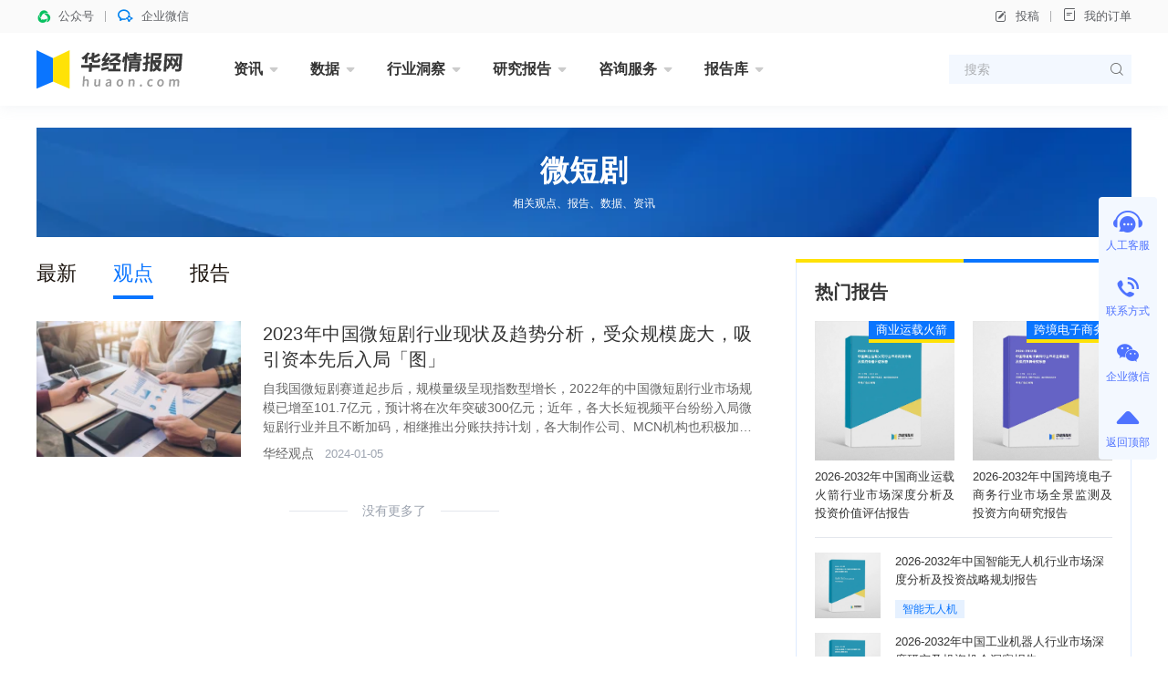

--- FILE ---
content_type: text/html; charset=UTF-8
request_url: https://www.huaon.com/tag/weiduanju/guandian/
body_size: 7301
content:
<!DOCTYPE html>
<html lang="zh">
<head>
<meta charset="UTF-8">
<meta name="applicable-device" content="pc" />
<title>微短剧观点_华经情报网_华经产业研究院</title>
<meta name="Keywords" content="微短剧观点" />
<meta name="Description" content="" />
<link rel="dns-prefetch" href="//cdn.huaon.com">
<link rel="shortcut icon " type="images/x-icon" href="//www.huaon.com/favicon.ico">

<link rel="stylesheet" href="/assets/cdn/bootstrap@4/css/bootstrap.min.css">
<link rel="stylesheet" href="//at.alicdn.com/t/c/font_1708787_q8x0j773zcm.css">
<link rel="stylesheet" href="/assets/css/huaon.min.css?v=1.1.1.1">


</head>
<body class="">
<header class="hua-header poi-sticky">
  <div class="hua-header-top">
    <div class="container">
      <div class="hua-header-top__links flex-cy">
        <a class="flex-cy poi-r hover">
          <i class="iconfont icon-wxkfh t-wechat t-bold mr-8"></i>
          <span>公众号</span>
                    <div class="poi-a poi-left poi-top100p padding-24 hover-el-show bg-white shadow z-index-9999">
            <div class="img img-square bg-grey w-96">
              <figure><img src="https://cdn.huaon.com/images/2023/0310/dc8251807f6fb35cf33dc0f580d2d836174eb5ca.png?x-oss-process=style/w120" alt="华经微信公众号"></figure>
            </div>
          </div>
        </a>
        <a class="flex-cy poi-r hover">
          <i class="iconfont icon-qixin t-wxkfh t-bold mr-8"></i>
          <span>企业微信</span>
                    <div class="poi-a poi-left poi-top100p padding-24 hover-el-show bg-white shadow z-index-9999">
            <div class="img img-square bg-grey w-96">
              <figure><img src="https://cdn.huaon.com/images/2023/0310/1a19a9cfd5c98fd9ea188cca9f80ac0cde6e6dda.png?x-oss-process=style/w120" alt="华经企业微信"></figure>
            </div>
          </div>
        </a>
      </div>

      <div class="hua-header-top__links flex-cy">
        <a class="flex-cy" onclick="document.getElementById('tgDialog').style.display='block'"><i class="iconfont icon-bianji mr-8"></i>投稿</a>
        <a href="/order/query" target="_blank"><i class="iconfont icon-dingdan mr-8"></i>我的订单</a>
      </div>
    </div>
  </div>

  <nav class="hua-nav ">
    <div class="container">
      <h2 class="hua-nav__logo"><a href="/"><img class="w-160" src="https://cdn.huaon.com/images/2023/0310/9661f350ca4a02f8d7917adc992aea1e947f903d.svg" alt="华经情报网-华经产业研究院-专注大中华区产业经济情报与研究"></a></h2>
      <ul class="hua-nav__inner">
        <li class="hua-nav__item is-menu ">
          <a class="hua-nav__link" href="/zixun/">资讯<i class="iconfont icon-xiangxia"></i></a>
          <div class="hua-nav-menu">
            <div class="hua-nav-menu__inner">
              <a href="/channel/economy/">财经资讯</a>
              <a href="/channel/xinsanban/">企业动态</a>
              <a href="/channel/tech/">产业前沿</a>
              <a href="/channel/focus/">行业简讯</a>
            </div>
          </div>
        </li>
        <li class="hua-nav__item is-menu ">
          <a class="hua-nav__link" href="/channel/data/">数据<i class="iconfont icon-xiangxia"></i></a>
          <div class="hua-nav-menu">
            <div class="hua-nav-menu__inner">
              <a href="/channel/chinadata/">宏观数据</a>
              <a href="/channel/industrydata/">行业数据</a>
              <a href="/channel/tradedata/">贸易数据</a>
              <a href="/channel/comdata/">企业数据</a>
              <a href="/channel/rank/">排行榜</a>
            </div>
          </div>
        </li>
        <li class="hua-nav__item is-menu ">
          <a class="hua-nav__link" href="/dongcha/">行业洞察<i class="iconfont icon-xiangxia"></i></a>
          <div class="hua-nav-menu">
            <div class="hua-nav-menu__inner">
              <a href="/channel/trend/">华经观点</a>
              <a href="/channel/baike/">行业百科</a>
              <a href="/channel/china/">产业政策</a>
            </div>
          </div>
        </li>
        <li class="hua-nav__item is-menu ">
          <a class="hua-nav__link" href="/channel/report/">研究报告<i class="iconfont icon-xiangxia"></i></a>
          <div class="hua-nav-menu is-report">
            <div class="hua-nav-menu__inner">
              <a href="/projectrp" class="is-red t-600">专题报告</a>
              <a href="/channel/jingpin" class="is-red t-600">精品报告</a>
              <i class="w-100p"></i>
              <a href="/channel/energy/">能源矿产</a>
              <a href="/channel/pec/">石油化工</a>
              <a href="/channel/tmt/">互联网信息技术</a>
              <a href="/channel/fin_ins/">金融保险</a>
              <a href="/channel/fangchan/">建筑建材</a>
              <a href="/channel/machine/">机械设备</a>
              <a href="/channel/electric/">电子电器</a>
              <a href="/channel/food/">食品饮料</a>
              <a href="/channel/agri/">农林牧渔</a>
              <a href="/channel/tour/">旅游商贸</a>
              <a href="/channel/medicine/">医疗医药</a>
              <a href="/channel/transport/">交通物流</a>
              <a href="/channel/light/">轻工纺织</a>
              <a href="/channel/protect/">节能环保</a>
              <a href="/channel/educat/">文教体娱</a>
              <a href="/channel/services/">现代服务</a>
              <a href="/channel/safety/">安全防护</a>
              <a href="/channel/other/">其他行业</a>
            </div>
          </div>
        </li>
        <li class="hua-nav__item is-menu ">
          <a class="hua-nav__link" href="/consult/">咨询服务<i class="iconfont icon-xiangxia"></i></a>
          <div class="hua-nav-menu">
            <div class="hua-nav-menu__inner">
              <a href="/consult/feasible/">可行性研究报告</a>
              <a href="/consult/commerce/">商业计划书</a>
              <a href="/consult/custom.html">定制报告</a>
            </div>
          </div>
        </li>
        <li class="hua-nav__item is-menu ">
          <a class="hua-nav__link" href="/library/">报告库<i class="iconfont icon-xiangxia"></i></a>
          <div class="hua-nav-menu">
            <div class="hua-nav-menu__inner">
              <a href="/library/business/">华经商讯</a>
              <a href="/library/bulletin/">行业简报</a>
              <a href="/library/handbook/">产业图鉴</a>
              <a href="/library/enterprise/">企业洞析</a>
            </div>
          </div>
        </li>
<!--        <li class="hua-nav__item is-menu ">-->
<!--          <a class="hua-nav__link" href="/chart/">图表库<i class="iconfont icon-xiangxia"></i></a>-->
<!--          <div class="hua-nav-menu">-->
<!--            <div class="hua-nav-menu__inner">-->
<!--              <a href="/chart/">行业图表</a>-->
<!--              <a href="/chart/dongcha">行业洞察</a>-->
<!--              <a href="/chart/report">研究报告</a>-->
<!--              <a href="/chart/free">免费报告</a>-->
<!--            </div>-->
<!--          </div>-->
<!--        </li>-->
      </ul>
      <form class="hua-header-search" action="/search">
        <input name="word" class="hua-header-search__input" placeholder="搜索">
        <button type="submit" class="iconfont icon-search"></button>
      </form>
    </div>
  </nav>
</header>

<div id="tgDialog" style="display:none">
  <div class="modal fade show display-block">
    <div class="modal-dialog modal-dialog-centered">
      <div class="modal-content">
        <div class="modal-body text-center t-18">
          <p class="mt-24">如有投稿需求，请把文章发送到邮箱</p>
          <strong>tougao@huaon.com</strong>
          <p>一经录用会有专人和您联系</p>
          <p class="mt-24">公众号客服</p>
          <div class="img ml-auto mr-auto img-square w-112">
            <figure><img src="//cdn.huaon.com/qrcode.png?x-oss-process=style/fine" alt="华经情报网公众号二维码"></figure>
          </div>
          <div class="flex-center mt-24 mb-16">
            <button type="button" class="btn btn-primary w-144" onclick="document.getElementById('tgDialog').style.display='none'">我知道了</button>
          </div>
        </div>
      </div>
    </div>
  </div>
  <div class="modal-backdrop fade show"></div>
</div>



<main class="container mb-64 mt-24">
  <div class="img img-match h-120 mb-24">
    <figure class="bg-grey flex-center">
      <img src="https://cdn.huaon.com/images/2023/1026/b57d98b7fc4c4b94dfd1002b8b0491a501bf9766.png?x-oss-process=style/w1200">
      <div class="poi-a poi-center t-white t-center">
        <h1 class="t-32 t-bold">微短剧</h1>
        <p class="t-12 mt-8">相关观点、报告、数据、资讯</p>
      </div>
    </figure>
  </div>

  <div class="flex">
    <section class="hua-col--main">

                  <ul class="hua-channel-nav mb-24">
        <li class="hua-channel-nav__item"><a class="hua-channel-nav__link" href="/tag/weiduanju">最新</a></li>
                <li class="hua-channel-nav__item is-active"><a class="hua-channel-nav__link" href="/tag/weiduanju/guandian/">观点</a></li>
                        <li class="hua-channel-nav__item"><a class="hua-channel-nav__link" href="/tag/weiduanju/report/">报告</a></li>
              </ul>

      <div class="hua-media-list">
                <div class="hua-media">
          <div class="hua-media__cover">
            <a class="img img-3-2" href="/channel/trend/954316.html" target="_blank">
              <figure>
                                <img src="https://cdn.huaon.com/images/2023/0923/1862293905a0188a02248a4e5028f207085db56a.jpg?x-oss-process=style/w240" alt="2023年中国微短剧行业现状及趋势分析，受众规模庞大，吸引资本先后入局「图」">
                              </figure>
            </a>
          </div>
          <div class="hua-media__body">
            <h3 class="hua-media__title t-20 l-28 t-justify">
              <a href="/channel/trend/954316.html" target="_blank">2023年中国微短剧行业现状及趋势分析，受众规模庞大，吸引资本先后入局「图」</a>
            </h3>
            <p class="hua-media__summary t-secondary mt-8 mb-8 t-justify t-line3">自我国微短剧赛道起步后，规模量级呈现指数型增长，2022年的中国微短剧行业市场规模已增至101.7亿元，预计将在次年突破300亿元；近年，各大长短视频平台纷纷入局微短剧行业并且不断加码，相继推出分账扶持计划，各大制作公司、MCN机构也积极加入这一新兴赛道。</p>
            <div class="hua-media__info flex-cy mt-auto">
              <a class="t-secondary mr-12" href="/channel/trend">华经观点</a>
              <span class="t-13 t-placeholder l-16">2024-01-05</span>            </div>
          </div>
        </div>
              </div>

      <div class="mt-40 mb-40 t-placeholder t-14 l-24 flex-center">
  <i class="line w-64"></i>
  <span class="ml-16 mr-16">没有更多了</span>
  <i class="line w-64"></i>
</div>

    </section>

    <aside class="hua-col hua-col--right mt--24">
      <i class="hua-primay-line h-4 mt-24"></i>
<div class="hua-box border-t0 flex-column padding-20">
  <div class="flex-cy h-24 mb-20">
    <h2 class="t-20 t-600">热门报告</h2>
  </div>
      <div class="flex">
        <div class="flex-1 poi-r ">
      <a class="img img-square hua-report-cover" href="/channel/jingpin/machine/1119995.html" target="_blank">
        <figure><img src="//www.huaon.com/cover/99/95/1119995.webp" alt="2026-2032年中国商业运载火箭行业市场深度分析及投资价值评估报告">
</figure>
      </a>
      <a class="hua-tag hua-tag--blue poi-a poi-top poi-right z-index-1" href="/tag/shangyeyunzaihuojian" target="_blank">商业运载火箭</a>      <h3 class="t-13 l-20 mt-8 t-justify"><a href="/channel/jingpin/machine/1119995.html" target="_blank">2026-2032年中国商业运载火箭行业市场深度分析及投资价值评估报告</a></h3>
    </div>
        <div class="flex-1 poi-r ml-20">
      <a class="img img-square hua-report-cover" href="/channel/jingpin/tour/1119994.html" target="_blank">
        <figure><img src="//www.huaon.com/cover/99/94/1119994.webp" alt="2026-2032年中国跨境电子商务行业市场全景监测及投资方向研究报告">
</figure>
      </a>
      <a class="hua-tag hua-tag--blue poi-a poi-top poi-right z-index-1" href="/tag/kujingdianzishangwu" target="_blank">跨境电子商务</a>      <h3 class="t-13 l-20 mt-8 t-justify"><a href="/channel/jingpin/tour/1119994.html" target="_blank">2026-2032年中国跨境电子商务行业市场全景监测及投资方向研究报告</a></h3>
    </div>
      </div>

  <ul class="hua-report-list border-t mt-16">
        <li class="flex mt-16">
      <a class="img img-square hua-report-cover w-72 mr-16" href="/channel/jingpin/machine/1117643.html" target="_blank">
        <figure><img src="//www.huaon.com/cover/76/43/1117643.webp" alt="2026-2032年中国智能无人机行业市场深度分析及投资战略规划报告">
</figure>
      </a>
      <div class="flex-fluid flex-column">
        <h3 class="t-13 l-20 h-40 t-line2"><a href="/channel/jingpin/machine/1117643.html" target="_blank">2026-2032年中国智能无人机行业市场深度分析及投资战略规划报告</a></h3>
        <span class="mt-auto"><a class="hua-card__tag hua-tag hua-tag--light hua-tag--mini" href="/tag/zhinaimorenji" target="_blank">智能无人机</a></span>
      </div>
    </li>
        <li class="flex mt-16">
      <a class="img img-square hua-report-cover w-72 mr-16" href="/channel/jingpin/machine/1115843.html" target="_blank">
        <figure><img src="//www.huaon.com/cover/58/43/1115843.webp" alt="2026-2032年中国工业机器人行业市场深度研究及投资机会洞察报告">
</figure>
      </a>
      <div class="flex-fluid flex-column">
        <h3 class="t-13 l-20 h-40 t-line2"><a href="/channel/jingpin/machine/1115843.html" target="_blank">2026-2032年中国工业机器人行业市场深度研究及投资机会洞察报告</a></h3>
        <span class="mt-auto"><a class="hua-card__tag hua-tag hua-tag--light hua-tag--mini" href="/tag/gongyejiqiren" target="_blank">工业机器人</a></span>
      </div>
    </li>
        <li class="flex mt-16">
      <a class="img img-square hua-report-cover w-72 mr-16" href="/channel/jingpin/energy/1113624.html" target="_blank">
        <figure><img src="//www.huaon.com/cover/36/24/1113624.webp" alt="2026-2032年中国电力建设行业发展潜力预测及投资战略咨询报告">
</figure>
      </a>
      <div class="flex-fluid flex-column">
        <h3 class="t-13 l-20 h-40 t-line2"><a href="/channel/jingpin/energy/1113624.html" target="_blank">2026-2032年中国电力建设行业发展潜力预测及投资战略咨询报告</a></h3>
        <span class="mt-auto"><a class="hua-card__tag hua-tag hua-tag--light hua-tag--mini" href="/tag/dianlijianshe" target="_blank">电力建设</a></span>
      </div>
    </li>
      </ul>
</div>

      <i class="hua-primay-line h-4 mt-24"></i>
<div class="hua-box border-t0 flex-column padding-t-20">
  <div class="flex-cy h-24 padding-l-20 padding-r-20">
    <h2 class="t-20 t-600"><a href="/channel/trend/">华经观点</a></h2>
    <a class="ml-auto t-placeholder t-12" href="/channel/trend/">更多<i class="iconfont icon-angle"></i></a>
  </div>
  <ul class="hua-list padding-l-20 padding-r-20 mt-4">
            <li class="flex mt-16">
      <a class="img img-match img-square w-120 h-72 mr-16" href="/channel/trend/1140696.html" target="_blank">
        <figure><img src="https://cdn.huaon.com/images/2023/0923/cf8d34eac48decb768f31643c8df9a023bd9d264.jpg?x-oss-process=style/w240" alt="2025年全球及中国眼底新生血管疾病药物行业现状及展望，长效化或将成为核心方向「图」"></figure>
      </a>
      <div class="flex-fluid flex-column">
        <h3 class="t-14 l-20 h-40 t-line2"><a  href="/channel/trend/1140696.html" target="_blank">2025年全球及中国眼底新生血管疾病药物行业现状及展望，长效化或将成为核心方向「图」</a></h3>
        <span class="mt-auto"><a class="hua-card__tag hua-tag hua-tag--light hua-tag--mini" href="/tag/yandixinshengxueguanjibingyaowu" target="_blank">眼底新生血管疾病药物</a></span>
      </div>
    </li>
        <li class="flex mt-16">
      <a class="img img-match img-square w-120 h-72 mr-16" href="/channel/trend/1140695.html" target="_blank">
        <figure><img src="https://cdn.huaon.com/images/2023/0923/97093f8f401fe08c97d9b8f5c7b864bb475d0332.jpg?x-oss-process=style/w240" alt="2025年全球及中国家用康复辅具行业现状及趋势，智能化、集成化或成为主流「图」"></figure>
      </a>
      <div class="flex-fluid flex-column">
        <h3 class="t-14 l-20 h-40 t-line2"><a  href="/channel/trend/1140695.html" target="_blank">2025年全球及中国家用康复辅具行业现状及趋势，智能化、集成化或成为主流「图」</a></h3>
        <span class="mt-auto"><a class="hua-card__tag hua-tag hua-tag--light hua-tag--mini" href="/tag/jiayongkangfufuju" target="_blank">家用康复辅具</a></span>
      </div>
    </li>
        <li class="flex mt-16">
      <a class="img img-match img-square w-120 h-72 mr-16" href="/channel/trend/1140694.html" target="_blank">
        <figure><img src="https://cdn.huaon.com/images/2023/0923/ea11d8111559960656ab7b5da5b6db54e47cd45c.png?x-oss-process=style/w240" alt="2025年中国隐身材料行业发展现状及趋势分析，呈现低频超宽带化、多频谱兼容化、薄型轻量化发展「图」"></figure>
      </a>
      <div class="flex-fluid flex-column">
        <h3 class="t-14 l-20 h-40 t-line2"><a  href="/channel/trend/1140694.html" target="_blank">2025年中国隐身材料行业发展现状及趋势分析，呈现低频超宽带化、多频谱兼容化、薄型轻量化发展「图」</a></h3>
        <span class="mt-auto"><a class="hua-card__tag hua-tag hua-tag--light hua-tag--mini" href="/tag/yinjuancailiao" target="_blank">隐身材料</a></span>
      </div>
    </li>
        <li class="flex mt-16">
      <a class="img img-match img-square w-120 h-72 mr-16" href="/channel/trend/1140693.html" target="_blank">
        <figure><img src="https://cdn.huaon.com/images/2026/0201/4a3e1a7e8679e90d46bd69d555557aedbccd1aa5.png?x-oss-process=style/w240" alt="2025年中国O形圈行业发展现状及趋势分析，政策支持+国产替代背景利好行业成长「图」"></figure>
      </a>
      <div class="flex-fluid flex-column">
        <h3 class="t-14 l-20 h-40 t-line2"><a  href="/channel/trend/1140693.html" target="_blank">2025年中国O形圈行业发展现状及趋势分析，政策支持+国产替代背景利好行业成长「图」</a></h3>
        <span class="mt-auto"><a class="hua-card__tag hua-tag hua-tag--light hua-tag--mini" href="/tag/Oxingquan" target="_blank">O形圈</a></span>
      </div>
    </li>
        <li class="flex mt-16">
      <a class="img img-match img-square w-120 h-72 mr-16" href="/channel/trend/1140688.html" target="_blank">
        <figure><img src="https://cdn.huaon.com/images/2026/0131/5d2d42d1f66df4048b82b2623c3fd3fdd9f03288.jpg?x-oss-process=style/w240" alt="2025年中国早教行业现状及趋势，下沉市场潜力大，普惠托育服务有望成为新的增长点「图」"></figure>
      </a>
      <div class="flex-fluid flex-column">
        <h3 class="t-14 l-20 h-40 t-line2"><a  href="/channel/trend/1140688.html" target="_blank">2025年中国早教行业现状及趋势，下沉市场潜力大，普惠托育服务有望成为新的增长点「图」</a></h3>
        <span class="mt-auto"><a class="hua-card__tag hua-tag hua-tag--light hua-tag--mini" href="/tag/zaojiao" target="_blank">早教</a></span>
      </div>
    </li>
        </li>
  </ul>
  <a class="bg-blue-light bg-hover-blue flex-center h-40 t-blue t-13 mt-20" href="/channel/trend/">
    <span class="hover-white">查看更多</span>
  </a>
</div>

      <i class="hua-primay-line h-4 mt-24"></i>
<div class="hua-box border-t0 flex-column padding-20">
  <div class="flex-cy h-24">
    <h2 class="t-20 t-600">咨询服务</h2>
  </div>
  <div class="flex-wrap mt-8 t-16 l-20 t-600 service-side">
    <a class="w-50p flex-column flex-center mt-24" href="/channel/report/">
      <i class="iconfont icon-a-1_8_1 is-yjbg t-linear w-80 h-80 bordered border-blue-light border-hover-blue circle mr-0 mb-12 flex-c"></i>
      <span>研究报告</span>
    </a>
    <a class="w-50p flex-column flex-center mt-24" href="/consult/commerce/">
      <i class="iconfont icon-a-1_8_2 is-syjhs t-linear w-80 h-80 bordered border-blue-light border-hover-blue circle mr-0 mb-12 flex-c"></i>
      <span>商业计划书</span>
    </a>
    <a class="w-50p flex-column flex-center mt-24" href="/consult/feasible/">
      <i class="iconfont icon-a-1_8_3 is-kybg t-linear w-80 h-80 bordered border-blue-light border-hover-blue circle mr-0 mb-12 flex-c"></i>
      <span>可研报告</span>
    </a>
    <a class="w-50p flex-column flex-center mt-24" href="/consult/custom.html">
      <i class="iconfont icon-a-1_8_4 t-linear is-dzfw t-linear w-80 h-80 bordered border-blue-light border-hover-blue circle mr-0 mb-12 flex-c"></i>
      <span>定制服务</span>
    </a>
  </div>
</div>

<style>
.service-side .iconfont{-webkit-background-clip:text;-webkit-text-fill-color:transparent;font-size:40px}
.is-yjbg{background:linear-gradient(312deg, #A2CAFF 0%, #0A75FF 100%)}
.is-syjhs{background:linear-gradient(314deg, #FFEDC4 0%, #FFBB1E 100%)}
.is-kybg{background:linear-gradient(311deg, #D2D1FF 0%, #8583F7 100%)}
.is-dzfw{background:linear-gradient(315deg, #FFDFD9 0%, #EE806B 100%)}
</style>

    </aside>
  </div>
</main>

<div class="hua-float-side hua-float-side——primary">
  <div onclick="open53()" class="hua-float-side__item pointer">
    <div class="hua-float-side__item-inner">
      <i class="hua-float-side__icon iconfont icon-a-3_5_2 t-24"></i>
      <span>人工客服</span>
    </div>
  </div>
  <div class="hua-float-side__item hover-el-wrap">
    <div class="hua-float-side__item-inner pointer ">
      <i class="hua-float-side__icon iconfont icon-tel t-24"></i>
      <span>联系方式</span>
    </div>
    <div class="xl-popover is-left padding-16 rounded-lg hover-el">
      <i class="xl-popover__arrow"></i>
      <div class="padding-16px">
        <h4 class="w-120 t-14 mb-8">咨询热线</h4>
        <div class="t-bold t-16 t-justify-last t-red">400-700-0142</div>
        <div class="t-bold t-16 t-justify-last t-red">010-80392465</div>
      </div>
    </div>
  </div>
  <div class="hua-float-side__item hover-el-wrap">
    <div class="hua-float-side__item-inner pointer ">
      <i class="hua-float-side__icon iconfont icon-weixin t-24"></i>
      <span>企业微信</span>
    </div>
    <div class="xl-popover is-left padding-16 rounded-lg hover-el">
      <i class="xl-popover__arrow"></i>
      <div class="padding-16px">
        <div class="img img-square img-white-a1 w-120">
          <figure>
                                    <img src="https://cdn.huaon.com/images/2023/0310/1a19a9cfd5c98fd9ea188cca9f80ac0cde6e6dda.png?x-oss-process=style/w120">
                                                          </figure>
        </div>
        <div class="t-12 mt-8 t-center t-secondary">微信扫码咨询客服</div>
      </div>
    </div>
  </div>
  <div class="hua-float-side__item">
    <div class="hua-float-side__item-inner pointer " onclick="window.scrollTo(0,0)">
      <i class="hua-float-side__icon iconfont icon-xiangshang t-28"></i>
      <span>返回顶部</span>
    </div>
  </div>
</div>

<div class="hua-float-side hua-float-side--research">
  <div class="hua-float-side__item is-online pointer">
    <i class="hua-float-side__icon"></i>
    <div class="hua-float-side__item-inner">
      <span onclick="open53()">在线咨询</span>
    </div>
  </div>
  <div class="hua-float-side__item">
    <a class="hua-float-side__item-inner pointer is-static" href="/research/" target="_blank">
      <i class="hua-float-side__icon cx-service__ico is-small mr-0 is-cyyjbg"></i>
      <span>研究报告</span>
    </a>
  </div>
  <div class="hua-float-side__item">
    <a class="hua-float-side__item-inner pointer is-static" href="/cyzx/syjhs/" target="_blank">
      <i class="hua-float-side__icon cx-service__ico is-small mr-0 is-syjhs"></i>
      <span>商业计划书</span>
    </a>
  </div>
  <div class="hua-float-side__item">
    <a class="hua-float-side__item-inner pointer is-static" href="/cyzx/kxxbg/" target="_blank">
      <i class="hua-float-side__icon cx-service__ico is-small mr-0 is-kxxyjbg"></i>
      <span>项目可研</span>
    </a>
  </div>
  <div class="hua-float-side__item">
    <a class="hua-float-side__item-inner pointer is-static" href="/cyzx/dzbg/" target="_blank">
      <i class="hua-float-side__icon cx-service__ico is-small mr-0 is-dzbg"></i>
      <span>定制服务</span>
    </a>
  </div>
  <div class="hua-float-side__item">
    <div class="hua-float-side__item-inner pointer " onclick="window.scrollTo(0,0)">
      <i class="hua-float-side__icon bi bi-chevron-bar-up t-28"></i>
      <span>返回顶部</span>
    </div>
  </div>
</div>

<footer class="hua-footer">
  <div class="container flex padding-t-40 padding-b-40">
    <div class="cx-footer__logo opacity-50 w-320">
      <img src="https://cdn.huaon.com/images/2023/0310/9661f350ca4a02f8d7917adc992aea1e947f903d.svg" class="w-160" alt="华经产业研究院">
      <h6 class="mt-16 l-24">专注大中华区产业经济情报与研究<br>助力企业商业决策</h6>
      <h6 class="l-24 mt-16">专业 · 严谨 · 客观 · 科学</h6>
    </div>

    <dl class="hua-footer__col">
      <dt>关于我们</dt>
      <dd><a href="/about">关于华经</a></dd>
      <dd><a href="/about#%E5%85%B8%E5%9E%8B%E5%AE%A2%E6%88%B7">典型客户</a></dd>
      <dd><a href="/about#%E7%89%88%E6%9D%83%E7%94%B3%E6%98%8E">版权声明</a></dd>
      <dd><a href="/about#%E8%B4%AD%E4%B9%B0%E5%B8%AE%E5%8A%A9">购买帮助</a></dd>
      <dd><a href="/about#%E8%AE%A2%E8%B4%AD%E6%B5%81%E7%A8%8B">订购流程</a></dd>
    </dl>

    <dl class="hua-footer__col mr-auto">
      <dt>联系我们</dt>
      <dd class="t-secondary">电话： <br><span class="t-blue t-600" style="word-break:break-word">400-700-0142<br>010-80392465</span></dd>
      <dd class="t-secondary">邮箱： <br><span class="t-blue t-600">sale@huaon.com</span></dd>
    </dl>

        <div class="w-96 flex-column ml-40 t-center">
      <div class="img img-square bg-grey ">
        <figure><img src="https://cdn.huaon.com/images/2023/0310/1a19a9cfd5c98fd9ea188cca9f80ac0cde6e6dda.png?x-oss-process=style/w120" alt="华经企业微信"></figure>
      </div>
      <span class="t-12 t-secondary mt-8">华经企业微信</span>
    </div>
        <div class="w-96 flex-column ml-40 t-center">
      <div class="img img-square bg-grey ">
        <figure><img src="https://cdn.huaon.com/images/2023/0310/dc8251807f6fb35cf33dc0f580d2d836174eb5ca.png?x-oss-process=style/w120" alt="华经微信公众号"></figure>
      </div>
      <span class="t-12 t-secondary mt-8">华经微信公众号</span>
    </div>
      </div>
  <div class="hua-footer__copyright">
    <div class="container flex">
      <div class="w-160">&copy; 华经情报网 Huaon.com</div>
      <div class="flex-1 t-center">2007-2024 华经艾凯（北京）企业咨询有限公司 版权所有</div>
      <a href="https://beian.miit.gov.cn/" target="_blank" class="w-160 t-right" rel="nofollow">京ICP备13005106号</a>
    </div>
  </div>
  </footer>


<script src="/assets/js/app.js?v=1.1.1.1" v="0.110385"></script>
<script>
(function () {
  var _53code = document.createElement("script");
  _53code.src = "https://tb.53kf.com/code/code/2c16666ce55605ab07e362620c3ea5927/1";
  var s = document.getElementsByTagName("script")[0];
  s.parentNode.insertBefore(_53code, s);
})()
</script>
<script type="text/javascript" src="https://s11.cnzz.com/z_stat.php?id=1260743416&web_id=1260743416"></script>
</body>
</html>
